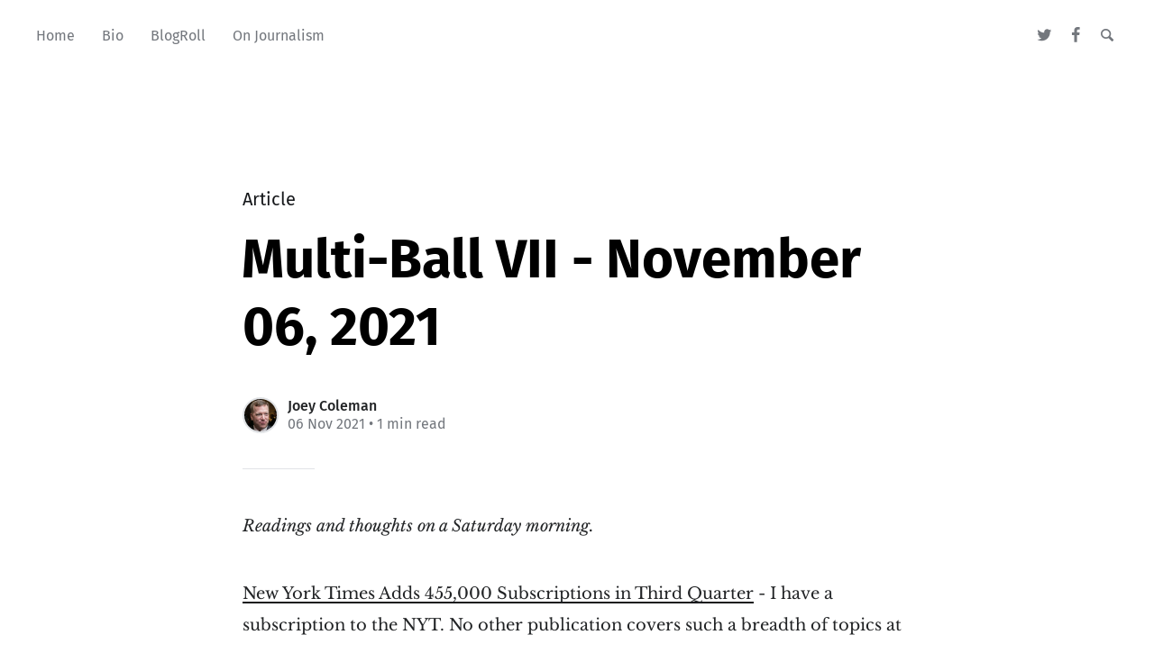

--- FILE ---
content_type: text/html; charset=utf-8
request_url: https://joeycoleman.ca/multi-ball-vii-november-06-2021/
body_size: 5254
content:
<!DOCTYPE html>
<html lang="en">
<head>

	<meta charset="utf-8" />
	<meta http-equiv="X-UA-Compatible" content="IE=edge,chrome=1" />

	<title>Multi-Ball VII - November 06, 2021</title>
	<meta name="HandheldFriendly" content="True" />
	<meta name="viewport" content="width=device-width, initial-scale=1.0" />

	<link rel="stylesheet" type="text/css" href="/assets/css/style.css?v=cad78d7972" />

	<script>
			var siteUrl = 'https://joeycoleman.ca';
	</script>

	<script>
			var localTheme = localStorage.getItem('attila_theme');
			switch (localTheme) {
					case 'dark':
							document.documentElement.classList.add('theme-dark');
							break;
					case 'light':
							document.documentElement.classList.add('theme-light');
							break;
					default:
							break;
			}
	</script>



			<style>
				.theme-dark:root {
				  --ghost-accent-color: #ff6633;
				}
				@media (prefers-color-scheme: dark) {
				  html:not(.theme-light):root {
				    --ghost-accent-color: #ff6633;
				  }
				}
			</style>

	<link rel="icon" href="https://joeycoleman.ca/content/images/size/w256h256/2019/12/Joey-Coleman-Massey-College-Photo-2019.png" type="image/png" />
    <link rel="canonical" href="https://joeycoleman.ca/multi-ball-vii-november-06-2021/" />
    <meta name="referrer" content="no-referrer-when-downgrade" />
    
    <meta property="og:site_name" content="JoeyColeman.ca - the personal website of Joey Coleman of Hamilton, Ontario" />
    <meta property="og:type" content="article" />
    <meta property="og:title" content="Multi-Ball VII - November 06, 2021" />
    <meta property="og:description" content="Readings and thoughts on a Saturday morning. 

New York Times Adds 455,000 Subscriptions in Third Quarter
[https://www.nytimes.com/2021/11/03/business/media/new-york-times-3q-earnings.html] 
- I have a subscription to the NYT. No other publication covers such a breadth
of topics at such high quality.  I" />
    <meta property="og:url" content="https://joeycoleman.ca/multi-ball-vii-november-06-2021/" />
    <meta property="og:image" content="https://joeycoleman.ca/content/images/2019/12/joeycoleman-ca-banner-1.jpg" />
    <meta property="article:published_time" content="2021-11-06T14:50:45.000Z" />
    <meta property="article:modified_time" content="2021-11-06T14:50:45.000Z" />
    <meta property="article:publisher" content="https://www.facebook.com/JoeyColeman.ca" />
    <meta name="twitter:card" content="summary_large_image" />
    <meta name="twitter:title" content="Multi-Ball VII - November 06, 2021" />
    <meta name="twitter:description" content="Readings and thoughts on a Saturday morning. 

New York Times Adds 455,000 Subscriptions in Third Quarter
[https://www.nytimes.com/2021/11/03/business/media/new-york-times-3q-earnings.html] 
- I have a subscription to the NYT. No other publication covers such a breadth
of topics at such high quality.  I" />
    <meta name="twitter:url" content="https://joeycoleman.ca/multi-ball-vii-november-06-2021/" />
    <meta name="twitter:image" content="https://joeycoleman.ca/content/images/2019/12/joeycoleman-ca-banner-1.jpg" />
    <meta name="twitter:label1" content="Written by" />
    <meta name="twitter:data1" content="Joey Coleman" />
    <meta name="twitter:site" content="@JoeyColeman" />
    <meta property="og:image:width" content="1920" />
    <meta property="og:image:height" content="480" />
    
    <script type="application/ld+json">
{
    "@context": "https://schema.org",
    "@type": "Article",
    "publisher": {
        "@type": "Organization",
        "name": "JoeyColeman.ca - the personal website of Joey Coleman of Hamilton, Ontario",
        "url": "https://joeycoleman.ca/",
        "logo": {
            "@type": "ImageObject",
            "url": "https://joeycoleman.ca/content/images/size/w256h256/2019/12/Joey-Coleman-Massey-College-Photo-2019.png",
            "width": 60,
            "height": 60
        }
    },
    "author": {
        "@type": "Person",
        "name": "Joey Coleman",
        "image": {
            "@type": "ImageObject",
            "url": "//www.gravatar.com/avatar/dce6800bc7b4e07c16227a6651b41a1c?s=250&d=mm&r=x",
            "width": 250,
            "height": 250
        },
        "url": "https://joeycoleman.ca/author/joey/",
        "sameAs": []
    },
    "headline": "Multi-Ball VII - November 06, 2021",
    "url": "https://joeycoleman.ca/multi-ball-vii-november-06-2021/",
    "datePublished": "2021-11-06T14:50:45.000Z",
    "dateModified": "2021-11-06T14:50:45.000Z",
    "description": "Readings and thoughts on a Saturday morning. \n\nNew York Times Adds 455,000 Subscriptions in Third Quarter\n[https://www.nytimes.com/2021/11/03/business/media/new-york-times-3q-earnings.html] \n- I have a subscription to the NYT. No other publication covers such a breadth\nof topics at such high quality.  I do wish the NYT&#x27;s would expand their Canadian\ncoverage. \n\nLicensed to thrill: Kim Sherwood set to ‘expand the James Bond universe’\n[https://www.theguardian.com/books/2021/nov/04/licensed-to-thril",
    "mainEntityOfPage": {
        "@type": "WebPage",
        "@id": "https://joeycoleman.ca/"
    }
}
    </script>

    <meta name="generator" content="Ghost 5.4" />
    <link rel="alternate" type="application/rss+xml" title="JoeyColeman.ca - the personal website of Joey Coleman of Hamilton, Ontario" href="https://joeycoleman.ca/rss/" />
    
    <script defer src="https://unpkg.com/@tryghost/sodo-search@~1.0.0/umd/sodo-search.min.js" data-sodo-search="https://joeycoleman.ca/" data-version="1.0.0" data-key="bebcf7511f56c76ddfa01e8630" crossorigin="anonymous"></script>
    <script defer src="/public/cards.min.js?v=cad78d7972"></script>
    <link rel="stylesheet" type="text/css" href="/public/cards.min.css?v=cad78d7972">
    <style type='text/css'>
	#ghost-portal-root {
		display: none;
		}
</style><style>:root {--ghost-accent-color: #15171A;}</style>
</head>

<body class="post-template">

	<div class="nav-header">
		<nav class="nav-wrapper" aria-label="Main">
				<ul>
		<li class="nav-home"><a href="https://www.joeycoleman.ca"><span>Home</span></a></li>
		<li class="nav-bio"><a href="https://www.joeycoleman.ca/about/"><span>Bio</span></a></li>
		<li class="nav-blogroll"><a href="https://www.joeycoleman.ca/blogroll/"><span>BlogRoll</span></a></li>
		<li class="nav-on-journalism"><a href="https://www.joeycoleman.ca/tag/journalism/"><span>On Journalism</span></a></li>
</ul>

				<ul class="nav-meta">
  <li class="nav-twitter">
    <a aria-label="Twitter" href="https://twitter.com/JoeyColeman" title="@JoeyColeman" target="_blank">
      <i class="icon icon-twitter" aria-hidden="true"></i>
      <span>@JoeyColeman</span>
    </a>
  </li>
  <li class="nav-facebook">
    <a aria-label="Facebook" href="https://www.facebook.com/JoeyColeman.ca" title="JoeyColeman.ca" target="_blank">
      <i class="icon icon-facebook" aria-hidden="true"></i>
      <span>JoeyColeman.ca</span>
    </a>
  </li>
  <li class="nav-search">
    <a title="Search" data-ghost-search>
      <i class="icon icon-search" aria-hidden="true"></i>
      <span>Search</span>
    </a>
  </li>
</ul>
		</nav>

		<div class="nav-wrapper-control">
			<div class="inner">
				<a class="nav-menu" role="button"><i class="icon icon-menu" aria-hidden="true"></i>Menu</a>
				<a class="nav-search" title="Search" role="button" data-ghost-search><i class="icon icon-search" aria-hidden="true"></i></a>
			</div>
		</div>
	</div>
	<div class="nav-close" role="button" aria-label="Close"></div>

	<section class="page-wrapper">

		

<div class="progress-container">
	<span class="progress-bar"></span>
</div>

<header class="post-header ">
	<div class="inner">
		<span class="post-info">
			<span class="post-type">Article</span>
		</span>
		<h1 class="post-title">Multi-Ball VII - November 06, 2021</h1>
		<div class="post-meta">
			<div class="post-meta-avatars">
					<figure class="post-meta-avatar avatar">
						<a href="/author/joey/" class="author-avatar">
								<img class="author-profile-image" src="//www.gravatar.com/avatar/dce6800bc7b4e07c16227a6651b41a1c?s&#x3D;250&amp;d&#x3D;mm&amp;r&#x3D;x" alt="Joey Coleman" />
						</a>
					</figure>
			</div>
			<h4 class="post-meta-author"><a href="/author/joey/">Joey Coleman</a></h4>
			<time datetime="06-11-2021">06 Nov 2021</time> &bull; 1 min read
		</div>
	</div>
</header>

<main class="content" role="main">
	<article class="post no-image">
		<div class="inner">

			<section class="post-content">
				<p><em>Readings and thoughts on a Saturday morning. </em></p><p><a href="https://www.nytimes.com/2021/11/03/business/media/new-york-times-3q-earnings.html">New York Times Adds 455,000 Subscriptions in Third Quarter</a> - I have a subscription to the NYT. No other publication covers such a breadth of topics at such high quality.  I do wish the NYT's would expand their Canadian coverage. </p><p><a href="https://www.theguardian.com/books/2021/nov/04/licensed-to-thrill-kim-sherwood-set-to-expand-the-james-bond-universe">Licensed to thrill: Kim Sherwood set to ‘expand the James Bond universe’</a> - overdue for the James Bond universe to expand. It is a great franchise. Looking forward to fun thrills in the future. From the article "to write three contemporary thrillers set in the world of James Bond but where the original 007 is missing, presumed captured or even killed."</p><p><a href="https://www.economist.com/business/2021/11/06/soaring-newsprint-costs-make-life-even-harder-for-newspapers">Soaring newsprint costs make life even harder for newspapers</a> - is this the much predicted, hasn't yet happened moment, when printed words published daily on dead trees ends?  <em>The Economist </em>looks at the newsprint industry and the factors which are driving newsprint prices up by 50% in Britain, 50-70% higher in Europe, 25-45% in Asia and Oceania, in North America the increase is 20-30% higher.    The pandemic is a factor, the bigger driver is that mills are switching from producing newsprint to packaging as newspapers continue their steady decline in print circulation. </p><p><a href="https://www.cjr.org/analysis/a-year-after-the-election-america-has-turned-the-news-off.php">Americans are watching way less cable news</a> - "On television, between October 2020 and October 2021, according to Nielsen data, CNN was down 73 percent, to 661,00 viewers. Over the same period, MSNBC was down 56 percent, to 1.2 million viewers, and Fox News was down 53 percent, to 2.3 million viewers."</p><p><a href="https://current.org/2021/11/why-public-media-should-just-say-no-to-facebooks-money/">Why public media should just say no to Facebook’s money</a> - I see a similar argument for news organizations in general. Ethics over money, what a concept. </p><p><a href="https://current.org/2021/11/how-producers-of-pbs-prime-time-series-got-their-shows-back-on-track-during-covid/">How producers of PBS’ prime-time series got their shows back on track during COVID</a> - interesting to read how workflows changed and how PBS maintained its photography standards during COVID. </p><p><a href="https://www.theregister.com/2021/11/05/oregon_google_water/">Oregon city courting Google data centers fights to keep their water usage secret </a>- this is a common problem, corporations seeking to hide public information from the public, and public entities agreeing to undermine transparency rules which are essential to democracy. </p>
			</section>

			<section class="post-footer">

				<div class="post-share">
					<span class="post-info-label">Share</span>
					<a title="Twitter" aria-label="Twitter" class="twitter" href="https://twitter.com/share?text=Multi-Ball VII - November 06, 2021&url=https://joeycoleman.ca/multi-ball-vii-november-06-2021/" onclick="window.open(this.href, 'twitter-share', 'width=550,height=235');return false;">
						<i class="icon icon-twitter" aria-hidden="true"></i>
					</a>
					<a title="Facebook" aria-label="Facebook" class="facebook" href="https://www.facebook.com/sharer/sharer.php?u=https://joeycoleman.ca/multi-ball-vii-november-06-2021/" onclick="window.open(this.href, 'facebook-share','width=580,height=296');return false;">
						<i class="icon icon-facebook" aria-hidden="true"></i>
					</a>
					<a title="LinkedIn" aria-label="LinkedIn" class="linkedin" href="https://www.linkedin.com/shareArticle?mini=true&amp;url=https://joeycoleman.ca/multi-ball-vii-november-06-2021//&amp;title=Multi-Ball VII - November 06, 2021" onclick="window.open(this.href, 'linkedin-share', 'width=930,height=720');return false;">
						<i class="icon icon-linkedin" aria-hidden="true"></i>
					</a>
					<a title="Email" aria-label="Email" class="email" href="mailto:?subject=Multi-Ball VII - November 06, 2021&amp;body=https://joeycoleman.ca/multi-ball-vii-november-06-2021/">
						<i class="icon icon-mail" aria-hidden="true"></i>
					</a>
				</div>


			</section>




			<aside class="post-nav">

					<a class="post-nav-next" href="/multi-ball-viii-november-12-2021/">
						<section class="post-nav-teaser">
							<i class="icon icon-arrow-left" aria-label="Next post"></i>
							<h2 class="post-nav-title">Multi-Ball VIII - November 13, 2021</h2>
							<p class="post-nav-excerpt">Propublica looks into St. Jude's Children's Hospital and finds it is not&hellip;</p>
							<p class="post-nav-meta"><time datetime="13-11-2021">13 Nov 2021</time></p>
						</section>
					</a>

					<a class="post-nav-prev" href="/chattangooga-times-moving-to-digital-format-buying-subscribers-ipads/">
						<section class="post-nav-teaser">
							<i class="icon icon-arrow-right" aria-label="Previous post"></i>
							<h2 class="post-nav-title">Chattanooga Times Moving to Digital Format, Buying Subscribers iPads</h2>
							<p class="post-nav-excerpt">A local newspaper in Tennessee is following its sister paper in going&hellip;</p>
							<p class="post-nav-meta"><time datetime="18-09-2021">18 Sep 2021</time></p>
						</section>
					</a>
				<div class="clear"></div>
			</aside>

		</div>
	</article>
</main>




		<div class="nav-footer">
			<nav class="nav-wrapper" aria-label="Footer">
				<span class="nav-copy">JoeyColeman.ca - the personal website of Joey Coleman of Hamilton, Ontario &copy; 2026  <a class="nav-rss" title="RSS" href="https://joeycoleman.ca/rss/" target="_blank"><i class="icon icon-rss" aria-hidden="true"></i></a></span>
				<span class="nav-credits">Published with <a href="https://ghost.org">Ghost</a> &bull; Theme <a href="https://github.com/zutrinken/attila">Attila</a> &bull; <a class="menu-item js-theme" href="#" data-system="System theme" data-dark="Dark theme" data-light="Light theme"><span class="theme-icon"></span><span class="theme-text">System theme</span> </a> </span>
			</nav>
		</div>

	</section>

	<script type="text/javascript" src="/assets/js/script.js?v=cad78d7972"></script>

	<script>
  $(document).ready(function () {
		var viewport = $(window);
		var post = $('.post-content');
		// Responsive videos with fitVids
    post.fitVids();
		// Format code blocks and add line numbers
		function codestyling() {
	    $('pre code').each(function(i, e) {
				// Code highlight
	      hljs.highlightElement(e);
	      // No lines for plain text blocks
	      if (!$(this).hasClass('language-text')) {
	        var code = $(this);
					// Calculate amount of lines
	        var lines = code.html().split(/\n(?!$)/g).length;
	        var numbers = [];
	        if (lines > 1) {
	          lines++;
	        }
	        for (i = 1; i < lines; i++) {
	          numbers += '<span class="line" aria-hidden="true">' + i + '</span>';
	        }
	        code.parent().append('<div class="lines">' + numbers + '</div>');
	      }
	    });
	  }
	  codestyling();
		// Reading progress bar on window top
	  function readingProgress() {
			var postBottom = post.offset().top + post.height();
			var viewportHeight = viewport.height();
      var progress = 100 - (((postBottom - (viewport.scrollTop() + viewportHeight) + viewportHeight / 3) / (postBottom - viewportHeight + viewportHeight / 3)) * 100);
      $('.progress-bar').css('width', progress + '%');
      (progress > 100) ? $('.progress-container').addClass('complete'): $('.progress-container').removeClass('complete');
	  }
	  readingProgress();
		// Trigger reading progress
	  viewport.on({
	    'scroll': function() {
	      readingProgress();
	    },
	    'resize': function() {
	      readingProgress();
	    },
	    'orientationchange': function() {
	      readingProgress();
	    }
	  });

  });
</script>


	

</body>
</html>
